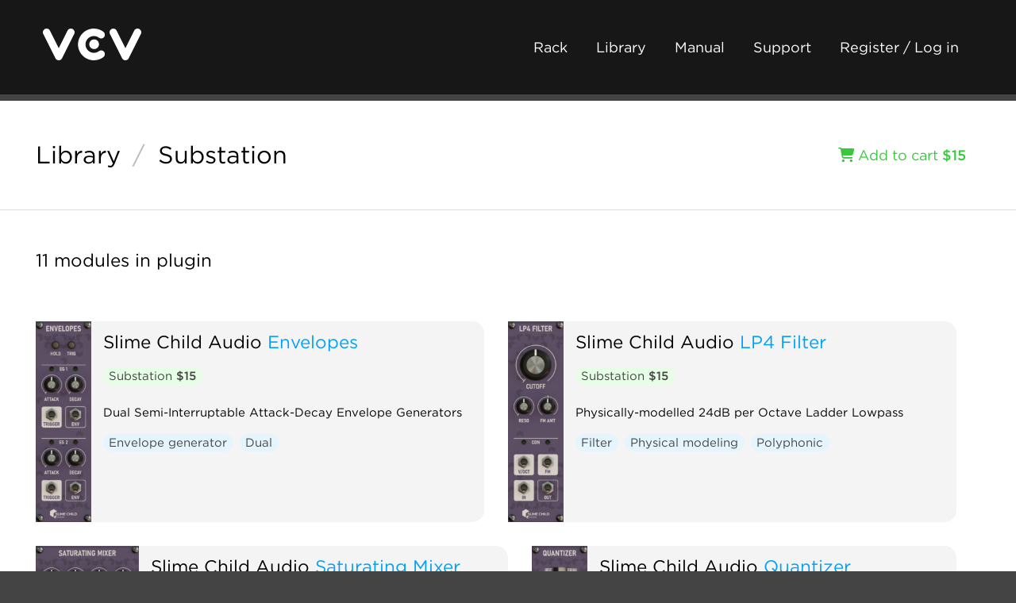

--- FILE ---
content_type: text/html; charset=utf-8
request_url: https://library.vcvrack.com/SlimeChild-Substation
body_size: 3408
content:
<!DOCTYPE html>
<html lang="en">
  <head>
    <meta charset="utf-8">
    <meta name="viewport" content="width=device-width, initial-scale=1">
    <title>VCV Library - Substation
    </title>
    <link rel="shortcut icon" href="https://vcvrack.com/favicon.png">
    <link rel="stylesheet" href="https://vcvrack.com/style.css">
    <link rel="stylesheet" href="https://cloud.typography.com/7479438/7888212/css/fonts.css">
    <link rel="stylesheet" href="https://vcvrack.com/ext/fontawesome-free-6.5.2-web/css/all.min.css">
    <script src="https://vcvrack.com/client.js" defer></script>
    <meta name="description" content="A Subharmonic, Polyrhythmic Synthesis Toolkit">
    <meta property="og:title" content="Substation">
    <meta property="og:type" content="website">
    <meta property="og:url" content="https://library.vcvrack.com/SlimeChild-Substation">
    <meta property="og:site_name" content="VCV Library">
    <meta property="og:description" content="A Subharmonic, Polyrhythmic Synthesis Toolkit">
    <meta name="twitter:card" content="summary_large_image">
    <meta name="twitter:site" content="@vcvrack">
    <meta name="twitter:creator" content="@vcvrack">
  </head>
  <body class="library-body">
    <div class="container">
      <div class="header">
        <div class="dual">
          <div class="dual-left">
            <div class="logo"><a href="https://vcvrack.com/"><img alt="VCV" src="https://vcvrack.com/logo-white.svg"></a></div>
          </div>
          <div class="dual-right"><a class="button button-ghost-dark" href="https://vcvrack.com/Rack">Rack</a><a class="button button-ghost-dark" href="https://library.vcvrack.com/">Library</a><a class="button button-ghost-dark" href="https://vcvrack.com/manual">Manual</a><a class="button button-ghost-dark" href="https://vcvrack.com/support">Support</a><a class="button button-ghost-dark" href="https://vcvrack.com/login">Register / Log in</a><a class="button button-ghost-warning library-cart-link hidden" href="/cart"><i class="fa-solid fa-shopping-cart"></i> Cart</a>
            <button class="button button-ghost-warning library-checkout hidden"><i class="fa-solid fa-credit-card"></i> Checkout</button>
            <button class="button button-ghost-warning library-checkout-paypal hidden"><i class="fa-brands fa-paypal"></i> PayPal</button>
          </div>
        </div>
      </div>
      <div class="content">
        <div class="library-header">
          <div class="dual">
            <div class="dual-left">
              <h2><a href="/"><span>Library</span></a><span class="library-title-slash">/</span><a href="/SlimeChild-Substation">Substation</a></h2>
            </div>
            <div class="dual-right">
              <button class="button button-ghost-success library-addcart hidden" data-product-slug="SlimeChild-Substation"><i class="fa-solid fa-shopping-cart"></i> Add to cart<strong class="library-price"> $15</strong>
              </button>
              <button class="button button-ghost-warning library-removecart hidden" data-product-slug="SlimeChild-Substation"><i class="fa-solid fa-shopping-cart"></i> Remove from cart<strong class="library-price"> $15</strong>
              </button>
            </div>
          </div>
        </div>
        <hr>
        <div class="library-plugin-modules">
          <div class="dual">
            <div class="dual-left">
              <h4>11 modules in plugin
              </h4>
            </div>
            <div class="dual-right">
            </div>
          </div>
          <div class="library-thumbnails">
            <div class="library-thumbnail">
              <div class="library-thumbnail-screenshot"><a href="/SlimeChild-Substation/SlimeChild-Substation-Envelopes"><img src="/screenshots/100/SlimeChild-Substation/SlimeChild-Substation-Envelopes.webp" alt="Slime Child Audio Envelopes"/></a></div>
              <div class="library-thumbnail-info">
                <h4><a class="library-thumbnail-brand" href="/?brand=Slime%20Child%20Audio">Slime Child Audio</a> <a href="/SlimeChild-Substation/SlimeChild-Substation-Envelopes">Envelopes</a>
                </h4>
                <p><a class="button button-bundle library-tag" href="/SlimeChild-Substation">Substation
                    <!-- if plugin.modules && plugin.modules.length > 1-->
                    <!-- 	= " (" + plugin.modules.length + " modules)"--><strong class="library-price"> $15</strong></a>
                </p>
                <p>Dual Semi-Interruptable Attack-Decay Envelope Generators
                </p>
                <p><a class="button button-tag library-tag" href="/?tag=Envelope%20generator">Envelope generator</a><a class="button button-tag library-tag" href="/?tag=Dual">Dual</a>
                </p>
              </div>
            </div>
            <div class="library-thumbnail">
              <div class="library-thumbnail-screenshot"><a href="/SlimeChild-Substation/SlimeChild-Substation-Filter"><img src="/screenshots/100/SlimeChild-Substation/SlimeChild-Substation-Filter.webp" alt="Slime Child Audio LP4 Filter"/></a></div>
              <div class="library-thumbnail-info">
                <h4><a class="library-thumbnail-brand" href="/?brand=Slime%20Child%20Audio">Slime Child Audio</a> <a href="/SlimeChild-Substation/SlimeChild-Substation-Filter">LP4 Filter</a>
                </h4>
                <p><a class="button button-bundle library-tag" href="/SlimeChild-Substation">Substation
                    <!-- if plugin.modules && plugin.modules.length > 1-->
                    <!-- 	= " (" + plugin.modules.length + " modules)"--><strong class="library-price"> $15</strong></a>
                </p>
                <p>Physically-modelled 24dB per Octave Ladder Lowpass
                </p>
                <p><a class="button button-tag library-tag" href="/?tag=Filter">Filter</a><a class="button button-tag library-tag" href="/?tag=Physical%20modeling">Physical modeling</a><a class="button button-tag library-tag" href="/?tag=Polyphonic">Polyphonic</a>
                </p>
              </div>
            </div>
            <div class="library-thumbnail">
              <div class="library-thumbnail-screenshot"><a href="/SlimeChild-Substation/SlimeChild-Substation-Mixer"><img src="/screenshots/100/SlimeChild-Substation/SlimeChild-Substation-Mixer.webp" alt="Slime Child Audio Saturating Mixer"/></a></div>
              <div class="library-thumbnail-info">
                <h4><a class="library-thumbnail-brand" href="/?brand=Slime%20Child%20Audio">Slime Child Audio</a> <a href="/SlimeChild-Substation/SlimeChild-Substation-Mixer">Saturating Mixer</a>
                </h4>
                <p><a class="button button-bundle library-tag" href="/SlimeChild-Substation">Substation
                    <!-- if plugin.modules && plugin.modules.length > 1-->
                    <!-- 	= " (" + plugin.modules.length + " modules)"--><strong class="library-price"> $15</strong></a>
                </p>
                <p>Chainable Non-linear Mixer
                </p>
                <p><a class="button button-tag library-tag" href="/?tag=Mixer">Mixer</a><a class="button button-tag library-tag" href="/?tag=Distortion">Distortion</a><a class="button button-tag library-tag" href="/?tag=Physical%20modeling">Physical modeling</a>
                </p>
              </div>
            </div>
            <div class="library-thumbnail">
              <div class="library-thumbnail-screenshot"><a href="/SlimeChild-Substation/SlimeChild-Substation-Quantizer"><img src="/screenshots/100/SlimeChild-Substation/SlimeChild-Substation-Quantizer.webp" alt="Slime Child Audio Quantizer"/></a></div>
              <div class="library-thumbnail-info">
                <h4><a class="library-thumbnail-brand" href="/?brand=Slime%20Child%20Audio">Slime Child Audio</a> <a href="/SlimeChild-Substation/SlimeChild-Substation-Quantizer">Quantizer</a>
                </h4>
                <p><a class="button button-bundle library-tag" href="/SlimeChild-Substation">Substation
                    <!-- if plugin.modules && plugin.modules.length > 1-->
                    <!-- 	= " (" + plugin.modules.length + " modules)"--><strong class="library-price"> $15</strong></a>
                </p>
                <p>Variable-Intonation Transposing Quantizer
                </p>
                <p><a class="button button-tag library-tag" href="/?tag=Quantizer">Quantizer</a><a class="button button-tag library-tag" href="/?tag=Polyphonic">Polyphonic</a>
                </p>
              </div>
            </div>
            <div class="library-thumbnail">
              <div class="library-thumbnail-screenshot"><a href="/SlimeChild-Substation/SlimeChild-Substation-PolySeq"><img src="/screenshots/100/SlimeChild-Substation/SlimeChild-Substation-PolySeq.webp" alt="Slime Child Audio Polyrhythm Sequencer"/></a></div>
              <div class="library-thumbnail-info">
                <h4><a class="library-thumbnail-brand" href="/?brand=Slime%20Child%20Audio">Slime Child Audio</a> <a href="/SlimeChild-Substation/SlimeChild-Substation-PolySeq">Polyrhythm Sequencer</a>
                </h4>
                <p><a class="button button-bundle library-tag" href="/SlimeChild-Substation">Substation
                    <!-- if plugin.modules && plugin.modules.length > 1-->
                    <!-- 	= " (" + plugin.modules.length + " modules)"--><strong class="library-price"> $15</strong></a>
                </p>
                <p>Three-track Polyrhythm Sequencer
                </p>
                <p><a class="button button-tag library-tag" href="/?tag=Sequencer">Sequencer</a><a class="button button-tag library-tag" href="/?tag=Clock%20modulator">Clock modulator</a>
                </p>
              </div>
            </div>
            <div class="library-thumbnail">
              <div class="library-thumbnail-screenshot"><a href="/SlimeChild-Substation/SlimeChild-Substation-VCA"><img src="/screenshots/100/SlimeChild-Substation/SlimeChild-Substation-VCA.webp" alt="Slime Child Audio VCA"/></a></div>
              <div class="library-thumbnail-info">
                <h4><a class="library-thumbnail-brand" href="/?brand=Slime%20Child%20Audio">Slime Child Audio</a> <a href="/SlimeChild-Substation/SlimeChild-Substation-VCA">VCA</a>
                </h4>
                <p><a class="button button-bundle library-tag" href="/SlimeChild-Substation">Substation
                    <!-- if plugin.modules && plugin.modules.length > 1-->
                    <!-- 	= " (" + plugin.modules.length + " modules)"--><strong class="library-price"> $15</strong></a>
                </p>
                <p>Linear Voltage-Controlled Amplifier
                </p>
                <p><a class="button button-tag library-tag" href="/?tag=Voltage-controlled%20amplifier">Voltage-controlled amplifier</a><a class="button button-tag library-tag" href="/?tag=Polyphonic">Polyphonic</a>
                </p>
              </div>
            </div>
            <div class="library-thumbnail">
              <div class="library-thumbnail-screenshot"><a href="/SlimeChild-Substation/SlimeChild-Substation-SubOscillator"><img src="/screenshots/100/SlimeChild-Substation/SlimeChild-Substation-SubOscillator.webp" alt="Slime Child Audio Sub-Oscillator"/></a></div>
              <div class="library-thumbnail-info">
                <h4><a class="library-thumbnail-brand" href="/?brand=Slime%20Child%20Audio">Slime Child Audio</a> <a href="/SlimeChild-Substation/SlimeChild-Substation-SubOscillator">Sub-Oscillator</a>
                </h4>
                <p><a class="button button-bundle library-tag" href="/SlimeChild-Substation">Substation
                    <!-- if plugin.modules && plugin.modules.length > 1-->
                    <!-- 	= " (" + plugin.modules.length + " modules)"--><strong class="library-price"> $15</strong></a>
                </p>
                <p>Subharmonic Physically-modelled Self-Modulating Oscillator
                </p>
                <p><a class="button button-tag library-tag" href="/?tag=Oscillator">Oscillator</a><a class="button button-tag library-tag" href="/?tag=Physical%20modeling">Physical modeling</a>
                </p>
              </div>
            </div>
            <div class="library-thumbnail">
              <div class="library-thumbnail-screenshot"><a href="/SlimeChild-Substation/SlimeChild-Substation-Clock"><img src="/screenshots/100/SlimeChild-Substation/SlimeChild-Substation-Clock.webp" alt="Slime Child Audio Clock"/></a></div>
              <div class="library-thumbnail-info">
                <h4><a class="library-thumbnail-brand" href="/?brand=Slime%20Child%20Audio">Slime Child Audio</a> <a href="/SlimeChild-Substation/SlimeChild-Substation-Clock">Clock</a>
                </h4>
                <p><a class="button button-bundle library-tag" href="/SlimeChild-Substation">Substation
                    <!-- if plugin.modules && plugin.modules.length > 1-->
                    <!-- 	= " (" + plugin.modules.length + " modules)"--><strong class="library-price"> $15</strong></a>
                </p>
                <p>Multi-Rate Clock Generator
                </p>
                <p><a class="button button-tag library-tag" href="/?tag=Clock%20generator">Clock generator</a>
                </p>
              </div>
            </div>
            <div class="library-thumbnail">
              <div class="library-thumbnail-screenshot"><a href="/SlimeChild-Substation/SlimeChild-Substation-Blank-4"><img src="/screenshots/100/SlimeChild-Substation/SlimeChild-Substation-Blank-4.webp" alt="Slime Child Audio Blank (4HP)"/></a></div>
              <div class="library-thumbnail-info">
                <h4><a class="library-thumbnail-brand" href="/?brand=Slime%20Child%20Audio">Slime Child Audio</a> <a href="/SlimeChild-Substation/SlimeChild-Substation-Blank-4">Blank (4HP)</a>
                </h4>
                <p><a class="button button-bundle library-tag" href="/SlimeChild-Substation">Substation
                    <!-- if plugin.modules && plugin.modules.length > 1-->
                    <!-- 	= " (" + plugin.modules.length + " modules)"--><strong class="library-price"> $15</strong></a>
                </p>
                <p>Decorative Panel (4HP)
                </p>
                <p><a class="button button-tag library-tag" href="/?tag=Blank">Blank</a>
                </p>
              </div>
            </div>
            <div class="library-thumbnail">
              <div class="library-thumbnail-screenshot"><a href="/SlimeChild-Substation/SlimeChild-Substation-Blank-7"><img src="/screenshots/100/SlimeChild-Substation/SlimeChild-Substation-Blank-7.webp" alt="Slime Child Audio Blank (7HP)"/></a></div>
              <div class="library-thumbnail-info">
                <h4><a class="library-thumbnail-brand" href="/?brand=Slime%20Child%20Audio">Slime Child Audio</a> <a href="/SlimeChild-Substation/SlimeChild-Substation-Blank-7">Blank (7HP)</a>
                </h4>
                <p><a class="button button-bundle library-tag" href="/SlimeChild-Substation">Substation
                    <!-- if plugin.modules && plugin.modules.length > 1-->
                    <!-- 	= " (" + plugin.modules.length + " modules)"--><strong class="library-price"> $15</strong></a>
                </p>
                <p>Decorative Panel (7HP)
                </p>
                <p><a class="button button-tag library-tag" href="/?tag=Blank">Blank</a>
                </p>
              </div>
            </div>
            <div class="library-thumbnail">
              <div class="library-thumbnail-screenshot"><a href="/SlimeChild-Substation/SlimeChild-Substation-Filter-Expander"><img src="/screenshots/100/SlimeChild-Substation/SlimeChild-Substation-Filter-Expander.webp" alt="Slime Child Audio Filter+"/></a></div>
              <div class="library-thumbnail-info">
                <h4><a class="library-thumbnail-brand" href="/?brand=Slime%20Child%20Audio">Slime Child Audio</a> <a href="/SlimeChild-Substation/SlimeChild-Substation-Filter-Expander">Filter+</a>
                </h4>
                <p><a class="button button-bundle library-tag" href="/SlimeChild-Substation">Substation
                    <!-- if plugin.modules && plugin.modules.length > 1-->
                    <!-- 	= " (" + plugin.modules.length + " modules)"--><strong class="library-price"> $15</strong></a>
                </p>
                <p>Expander for LP4 Filter
                </p>
                <p><a class="button button-tag library-tag" href="/?tag=Filter">Filter</a><a class="button button-tag library-tag" href="/?tag=Polyphonic">Polyphonic</a><a class="button button-tag library-tag" href="/?tag=Physical%20modeling">Physical modeling</a><a class="button button-tag library-tag" href="/?tag=Expander">Expander</a>
                </p>
              </div>
            </div>
          </div>
        </div>
        <hr>
        <div class="library-plugin">
          <p>A Subharmonic, Polyrhythmic Synthesis Toolkit</p>
          <hr>
          <p><span title="Current version distributed by the VCV Library">2.2.6</span> 
          </p>
          <p><a href="https://slimechildaudio.com/substation"><i class="fa-solid fa-globe"></i> Substation website</a></p>
          <p><a href="https://slimechildaudio.com/substation/manual"><i class="fa-solid fa-book"></i> User manual</a></p>
          <p><i class="fa-solid fa-user"></i> Author: <a href="https://slimechildaudio.com/">Slime Child Audio</a>
          </p>
          <p><i class="far fa-envelope"></i> Author email: <a class="email" data-base64="Y29udGFjdEBzbGltZWNoaWxkYXVkaW8uY29t"></a>
          </p>
          <p><a href="https://slimechildaudio.com/donate"><i class="fa-solid fa-donate"></i> Donate to Slime Child Audio</a></p>
          <p><a href="https://slimechildaudio.com/substation/changes"><i class="far fa-file-alt"></i> Changelog</a></p>
          <p><i class="fa-solid fa-balance-scale"></i> License: <a href="https://slimechildaudio.com/policies/">https://slimechildaudio.com/policies/</a>
          </p>
          <p title="Date when current version was released to the VCV Library"><i class="far fa-calendar-alt"></i> Last updated: <span class="timestamp" data-timestamp="1697742115"></span>
          </p>
          <p title="Date when plugin was added to the VCV Library"><i class="far fa-calendar-alt"></i> Created: <span class="timestamp" data-timestamp="1611551659"></span>
          </p>
          <p><a href="/?brand=Slime%20Child%20Audio">Browse all modules from Slime Child Audio</a></p>
        </div>
        <hr>
        <div class="library-info row muted">
          <div class="column"><h4>VCV Library Instructions</h4>
<ul>
<li>Download and install <a href="https://vcvrack.com/Rack">VCV Rack</a>.</li>
<li>Register for a VCV account and log in using Rack’s “Library” menu.</li>
<li>Add or purchase a module on the VCV Library.</li>
<li>Open the “Library” menu in Rack, click “Update all” (if updates are needed), and restart Rack once downloaded.</li>
<li>Right-click an empty rack space to launch Rack’s module browser to add a module to your patch.</li>
</ul>
<p>All plugins on the VCV Library are available for Windows, Mac, and Linux.
The “major” version (i.e. <code>MAJOR</code>.<code>MINOR</code>.<code>REVISION</code>) must match between Rack and its plugins.
For example, Rack 2.* can only load 2.* plugins.</p>
<p>Missing or incorrect information in this database, such as a missing tag? Inform the plugin author(s) using the contact information on their plugin/module page.</p>
<p>Developers: see <a href="https://github.com/VCVRack/library#vcv-library-database">Adding your plugin to the VCV Library</a>.</p>

          </div>
          <div class="column"><h4>Notes</h4>
<p>Purchasing plugins with the “VCV” brand supports the VCV Rack project.
See VCV’s <a href="https://vcvrack.com/manual/About#mission-statement">Mission Statement</a> to learn how VCV Rack development is funded.</p>
<p>Prices are in US Dollars.</p>
<p>By purchasing a plugin on the VCV Library, you agree to VCV’s <a href="https://vcvrack.com/eula">End User License Agreement</a> and <a href="https://vcvrack.com/refund">Refund Policy</a>.</p>
<p>Contact <a href="https://vcvrack.com/support">VCV Support</a> for customer support and questions about the VCV Library.</p>

          </div>
        </div>
      </div>
      <div class="footer">
        <div class="row">
          <div class="column">
            <h5><a href="https://vcvrack.com/">VCV</a></h5>
            <ul>
              <li><a href="https://vcvrack.com/Rack">Rack 2</a></li>
              <li><a href="https://vcvrack.com/+">VCV+</a></li>
              <li><a href="https://vcvrack.com/manual/">User Manual</a></li>
              <li><a href="https://library.vcvrack.com/">Module Library</a></li>
              <li><a href="https://vcvrack.com/news/">News</a></li>
            </ul>
          </div>
          <div class="column">
            <h5>Social</h5>
            <ul>
              <li><a href="https://community.vcvrack.com/">Forum</a></li>
              <li><a href="https://www.instagram.com/vcvrack/">Instagram</a></li>
              <li><a href="https://www.facebook.com/vcvrack">Facebook</a></li>
              <li><a href="https://twitter.com/vcvrack">Twitter</a></li>
              <li><a href="https://bsky.app/profile/vcvrack.com">Bluesky</a></li>
              <li><a href="https://discord.gg/wxa89Mh">Discord</a></li>
            </ul>
          </div>
          <div class="column">
            <h5>Development</h5>
            <ul>
              <li><a href="https://github.com/VCVRack">GitHub</a></li>
              <li><a href="https://community.vcvrack.com/t/rack-development-blog/5864/last">Development Blog</a></li>
              <li><a href="https://vcvrack.com/manual/PluginDevelopmentTutorial">Plugin Tutorial</a></li>
              <li><a href="https://vcvrack.com/manual/PluginGuide">Plugin Guide</a></li>
              <li><a href="https://vcvrack.com/docs-v2/namespaces">API Reference</a></li>
            </ul>
          </div>
          <div class="column">
            <h5>Company</h5>
            <ul>
              <li><a href="https://vcvrack.com/support">Contact Support</a></li>
              <li><a href="https://vcvrack.com/eula">EULA</a></li>
              <li><a href="https://vcvrack.com/refund">Refunds</a></li>
              <li><a href="https://vcvrack.com/privacy">Privacy Policy</a></li>
              <li><a href="https://vcvrack.com/jobs">Jobs</a></li>
              <li><a href="https://vcvrack.com/manual/About">About VCV</a></li>
            </ul>
          </div>
        </div>
      </div>
    </div>
  </body>
</html>